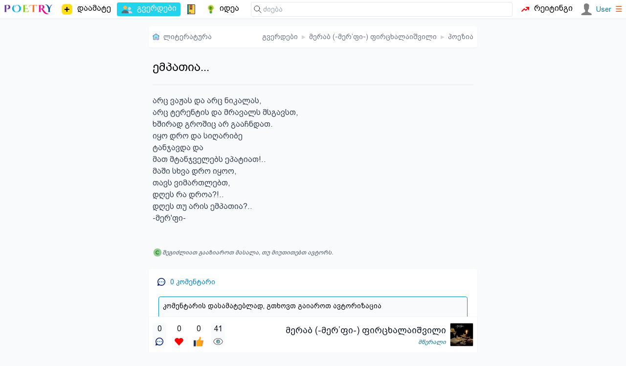

--- FILE ---
content_type: text/html; charset=utf-8
request_url: https://poetry.ge/pages/merab-pirtskhalaishvili/poems/4b-empatia
body_size: 2702
content:
<!DOCTYPE html>
<html lang="ge">
<head>
    <meta charset="utf-8">
    <title>ემპათია... - მერაბ (-მერ’ფი-) ფირცხალაიშვილი | პოეზია</title>
    <meta http-equiv="X-UA-Compatible" content="IE=edge" />
    <meta name="viewport" content="width=device-width, initial-scale=1">
    <meta http-equiv="content-language" content="ka_GE">
    <meta name="description" content="არც ვაჟას და არც ნიკალას,
არც ტერენტის და მრავალს მსგავსთ,
ხშირად გროშიც არ გააჩნდათ.
იყო დრო და სიღარიბე 
ტანჯავდა და 
მათ მტანჯველებს ეპატიათ!..
მაში სხვა">
    <link rel="icon" href="/.ico" type="image/x-icon">
            <meta property="og:image" content="https://poetry.ge/pages/merab-pirtskhalaishvili/photos/675.logo.jpeg" />
    <link rel="canonical" href="https://poetry.ge/pages/merab-pirtskhalaishvili/poems/4b-empatia" />
<link rel="stylesheet" href="/tw/dist/style.css?d=21">
        <script>
        var is_auth = false;
        
        function toggleMenu(id)
        {
            let item = document.getElementById(id);
            if (item.style.display==='block') {
                item.style.display = 'none';
                return false;
            }
            item.style.display='block';
        }
    </script>
</head>
<body>

<nav class="top-nav">
    <!-- main sections -->
    <div class="main-nav">
        <!-- logo -->
        <a href="/" class="logo">
            <img src="/logo/poetry-lovers-mini.png"  width="100" alt="პორტალის ლოგო" />
        </a>
        <a href="/publish/new" class="menu-item ">
            <img height="26" width="26" src="/icon-free/add2.svg">
            <span class=" sm:block">დაამატე</span>
        </a>
        <a href="/pages" class="menu-item active">
            <img src="/icon-free/group.png" width="25" height="25" />
            <span>გვერდები</span>
        </a>
        <a href="/entries" class="menu-item ">
            <span class="icon icon-notebook"></span>
        </a>
        <a href="/idea" class="menu-item ">
            <span class="icon icon-idea"></span>
            <span class="hidden xxs:block">იდეა</span>
        </a>
            </div>

    <div class="flex flex-grow w-full relative">
        <!-- search -->
        <form class="find" action="https://cse.google.com/cse">
            <span class="icon icon-find"></span>
            <input type="hidden" name="cx" value="015392068445862428243:y_ucditpb_e" />
            <input  type="search" name="q"
                    placeholder="ძიება"
            />
        </form>

        <a href="/rating" class="menu-item ">
            <span class="icon icon-trending"></span>
            <span class="hidden md:block">რეიტინგი</span>
        </a>
        &nbsp;&nbsp;
        <div class="auth">
                            <a href="/auth/login" class="user">
                    <img src="/M.svg" width="24" height="24" />
                    <span class="text-sm font-medium">User</span>
                </a>
                        <a href="#" onclick="toggleMenu('user-menu'); return false;"><span class="text-orange-600">&#9776;</span></a>

            <div class="sub-holder hidden" id="user-menu">
                <ul class="sub">
                                        <li><a rel="nofollow" href="/auth/register"  class="">რეგისტრაცია</a></li>
                    <li><a rel="nofollow" href="/auth/login"  class="">ავტორიზაცია</a></li>
                                    </ul>
            </div>
        </div>

    </div>
</nav>


<div class="content">

    <nav class="breads"><a href="https://poetry.ge" class="flex space-x-2 place-items-center"><span class="icon icon-home"></span><span class="hidden xxs:inline">ლიტერატურა</span></a><div class="flex-grow"></div><a href="https://poetry.ge/pages" >გვერდები</a> <b>&blacktriangleright;</b> <a href="https://poetry.ge/pages/merab-pirtskhalaishvili" >მერაბ (-მერ’ფი-) ფირცხალაიშვილი</a> <b>&blacktriangleright;</b> <a href="https://poetry.ge/pages/merab-pirtskhalaishvili/poems" >პოეზია</a></nav>
    
    
<div class="p-2 bg-play">
    <h1 class="">ემპათია...</h1>
    <hr class="splitter">
        <pre>არც ვაჟას და არც ნიკალას,
არც ტერენტის და მრავალს მსგავსთ,
ხშირად გროშიც არ გააჩნდათ.
იყო დრო და სიღარიბე 
ტანჯავდა და 
მათ მტანჯველებს ეპატიათ!..
მაში სხვა დრო იყოო, 
თავს ვიმართლებთ,
დღეს რა დროა?!..
დღეს თუ არის ემპათია?..
-მერ'ფი-</pre>
    </div>

<div id="tags-container" class="m-2 ml-0 flex flex-wrap gap-1">
</div>

<p class="text flex flex-row place-items-center gap-2 p-2">
    <i class="icon icon-copy-1"></i>
    <i>შეგიძლიათ გააზიაროთ მასალა, თუ მიუთითებთ ავტორს.</i>
</p>


            <div class="comment-box" id="comments">
                <div class="comment-box-header"><span class="icon icon-comment"></span>
                <h5><span id="comment-count">0</span> კომენტარი </h5>
                </div>
                
                <form action="#comments" method="post">
                    <input type="hidden" name="r" />
                    <textarea  name="c" rows="3" disabled >კომენტარის დასამატებლად, გთხოვთ გაიაროთ ავტორიზაცია</textarea>
                    <div class="form-group"><button disabled>კომენტარი</button></div>
                </form></div>

<div class="grow"></div>
<!--action buttons-->
<footer>

    <a id="comment-2-25140" href="#comments" class="action current-user" title="კომენტარი"><span title='0'>0</span><i class="icon icon-comment"></i></a> <a id="favorite-2-25140" href="javascript:void(0);" onclick="return user_action('favorite', 2, 25140);" class="action " title="რჩეულები"><span title='0'>0</span><i class="icon icon-favorite"></i></a> <a id="like-2-25140" href="javascript:void(0);" onclick="return user_action('like', 2, 25140);" class="action " title="მოწონება"><span title='0'>0</span><i class="icon icon-like"></i></a> <a id="view-2-25140" class="action current-user" title="ნახვა"><span title='41'>41</span><i class="icon icon-view"></i></a>
    <div class="flex-grow"></div>

    <!--author-->
    <div class="author">
        <div class="space-y-0.5">
            <h2><a href="/pages/merab-pirtskhalaishvili">მერაბ (-მერ’ფი-) ფირცხალაიშვილი</a></h2>
            <p><a class="link" href="/pages?query=%E1%83%9B%E1%83%AC%E1%83%94%E1%83%A0%E1%83%90%E1%83%9A%E1%83%98">მწერალი</a></p>
        </div>
        <a href='/pages/merab-pirtskhalaishvili/photos/675.logo.htm'>
            <img src='/pages/merab-pirtskhalaishvili/photos/675.small.logo.jpeg' alt='მერაბ (-მერ’ფი-) ფირცხალაიშვილი - ფოტო' ></a>    </div>
</footer>
            <div class="fb-like" data-href="https://poetry.ge/pages/merab-pirtskhalaishvili/poems/4b-empatia"
             data-layout="button_count" data-action="like"
             data-size="small" data-show-faces="false" data-share="true">
        </div>
    
    <div id="copy" class="gap-x-2">
        <p class="grow">
            &copy; POETRY.GE 2013 - 2026        </p>
        <div class="flex-grow"></div>
        <a href="https://www.facebook.com/poetry.ge">
            Facebook
        </a>
        <a target="_blank" href="https://t.me/+nrYFOqjxZH9iMTU6">
            Telegram
        </a>
        <a href="/contact">
            კონტაქტი
        </a>
    </div>

    <div class="flex w-full">
        <div id="top-ge-counter-container" class="m-auto" data-site-id="97798"></div>
    </div>

</div>


<script src="/m.js?v=7"></script>

<script>
    (function (i, s, o, g, r, a, m) {
        i['GoogleAnalyticsObject'] = r;
        i[r] = i[r] || function () {
            (i[r].q = i[r].q || []).push(arguments)}, i[r].l = 1 * new Date();
        a = s.createElement(o),
                m = s.getElementsByTagName(o)[0];
        a.async = 1;
        a.src = g;
        m.parentNode.insertBefore(a, m)
    })(window, document, 'script', 'https://www.google-analytics.com/analytics.js', 'ga');

    ga('create', 'UA-42743520-1', 'auto');
    ga('send', 'pageview');
</script>
<script async defer src="https://connect.facebook.net/en_US/sdk.js#xfbml=1&version=v3.2"></script>

<script async src="https://counter.top.ge/counter.js"></script>
</body>
</html>